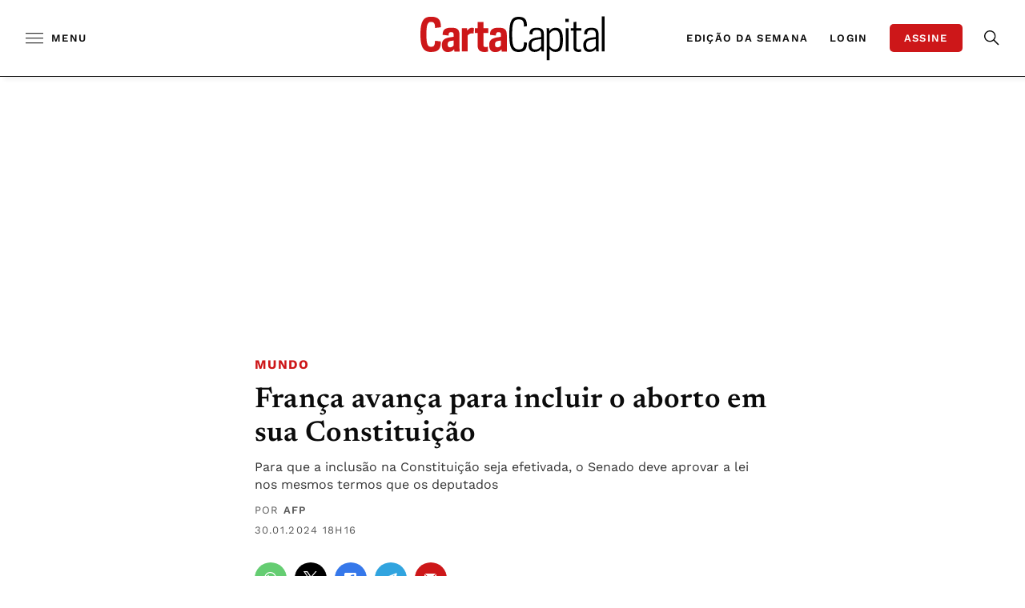

--- FILE ---
content_type: text/html;charset=utf-8
request_url: https://pageview-notify.rdstation.com.br/send
body_size: -75
content:
3d23e210-4ec9-47d5-a710-de28e296990d

--- FILE ---
content_type: application/javascript; charset=utf-8
request_url: https://www.cartacapital.com.br/wp-content/themes/readanddigest-child/assets/js/prod/single.js?ver=4.8
body_size: 2166
content:
document.addEventListener("DOMContentLoaded",function(){document.querySelectorAll(".contentOpen blockquote").forEach(e=>{e.classList.add("olho")}),document.querySelectorAll(".contentOpen > p > img").forEach(e=>{const i=e.parentElement;i&&i.classList.add("img-caption")})}),document.addEventListener("scroll",function(){document.querySelectorAll(".s-content__text mark, .paywall__container mark").forEach(function(s){isInViewport(s)&&s.classList.add("highlighted")});const e=document.querySelector("main");if(e.classList.contains("hard")||e.classList.contains("soft")){const s=document.querySelector(".s-content__text p:nth-of-type(1)");if(s){const n=s.getBoundingClientRect(),r=e.getBoundingClientRect(),o=n.top-r.top+n.height/2,t=document.querySelector(".paywall")||document.querySelector(".s-freemium"),c=t?t.offsetHeight:0,a=o+c;document.body.classList.contains("hide")?(e.style.maxHeight=`${a}px`,e.style.overflow="hidden"):(e.style.maxHeight="",e.style.overflow="")}}const i=document.querySelector(".info");if(i){const s=Array.from(document.querySelectorAll(".s-content__image")).find(c=>window.getComputedStyle(c).display!=="none"),n=document.querySelector(".s-content__text"),r=s?s.offsetTop:n?n.offsetTop:0,o=document.querySelector(".header");if((window.scrollY||document.documentElement.scrollTop)>r-(o?o.offsetHeight:0)){if(i.classList.contains("active"))return;i.classList.add("active");const c=document.querySelector(".menu + .banner");c&&getComputedStyle(c).position!=="static"&&(c.animate([{transform:"translateY(0px)"},{transform:"translateY(-100%)"}],{duration:1e3,iterations:1}),setTimeout(function(){c.style.position="static";const a=document.querySelector(".s-freemium");a&&a.classList.add("active")},700))}else i.classList.remove("active")}}),window.addEventListener("resize",function(){window.innerWidth>800?updateRelatedItemLinks("desktop"):updateRelatedItemLinks("mobile"),centerImages()});function singleMobilePositions(e,i){if(!e)return;const s=document.querySelectorAll(".contentOpen > p"),n=document.querySelector(".ssopopular--single");if(s.length>=7&&n){const o=n.parentElement;if(i<800){const t=s[6];t&&t.after(o)}else{const t=document.querySelector(".s-content__grid--second .s-content__left");t&&t.append(o)}}if(document.querySelector("main")?.classList.contains("open")&&s.length>3)if(Math.random()>=.5){const o=document.querySelector(".s-content__grid--third .h-newsletter"),t=document.querySelector(".s-content__text p:nth-of-type(3)"),c=document.querySelector(".s-sign .h-newsletter");o&&t&&t.after(o),c?.remove()}else{const o=document.createElement("a");o.href="https://whatsapp.com/channel/0029VaBVuyG23n3ji638N941",o.target="_blank",o.title="Entre no nosso canal do WhatsApp",o.className="s-whatsapp",o.innerHTML='<svg xmlns="http://www.w3.org/2000/svg" width="24" height="24" viewBox="0 0 24 24"><path fill="#25D366" d="M.057 24l1.687-6.163c-1.041-1.804-1.588-3.849-1.587-5.946.003-6.556 5.338-11.891 11.893-11.891 3.181.001 6.167 1.24 8.413 3.488 2.245 2.248 3.481 5.236 3.48 8.414-.003 6.557-5.338 11.892-11.893 11.892-1.99-.001-3.951-.5-5.688-1.448l-6.305 1.654zm6.597-3.807c1.676.995 3.276 1.591 5.392 1.592 5.448 0 9.886-4.434 9.889-9.885.002-5.462-4.415-9.89-9.881-9.892-5.452 0-9.887 4.434-9.889 9.884-.001 2.225.651 3.891 1.746 5.634l-.999 3.648 3.742-.981zm11.387-5.464c-.074-.124-.272-.198-.57-.347-.297-.149-1.758-.868-2.031-.967-.272-.099-.47-.149-.669.149-.198.297-.768.967-.941 1.165-.173.198-.347.223-.644.074-.297-.149-1.255-.462-2.39-1.475-.883-.788-1.48-1.761-1.653-2.059-.173-.297-.018-.458.13-.606.134-.133.297-.347.446-.521.151-.172.2-.296.3-.495.099-.198.05-.372-.025-.521-.075-.148-.669-1.611-.916-2.206-.242-.579-.487-.501-.669-.51l-.57-.01c-.198 0-.52.074-.792.372s-1.04 1.016-1.04 2.479 1.065 2.876 1.213 3.074c.149.198 2.095 3.2 5.076 4.487.709.306 1.263.489 1.694.626.712.226 1.36.194 1.872.118.571-.085 1.758-.719 2.006-1.413.248-.695.248-1.29.173-1.414z"/></svg><span>Receba, <strong>em primeira m\xE3o</strong>, as principais not\xEDcias da <strong>CartaCapital</strong> no seu <strong>WhatsApp!</strong></span><div>Inscreva-se</div>',document.querySelector(".s-content__text p:nth-of-type(3)")?.after(o)}}function updateRelatedItemLinks(e){document.querySelectorAll(".s-content__right .s-related__item").forEach(s=>{let n=s.getAttribute("href");if(n){if(e==="desktop")n=n.replace("_inread","_right").replace("_bottom","_right");else if(e==="mobile"){const r=document.querySelectorAll(".contentOpen p").length;Math.ceil(r/2)>5?n=n.replace("_right","_inread"):n=n.replace("_right","_bottom")}s.setAttribute("href",n)}})}function centerImages(){document.querySelectorAll(".sp-content__text .aligncenter").forEach(e=>{const i=e.offsetWidth,s=document.querySelector(".sp-content__text");if(s){const n=s.offsetWidth;if(i>n){const r=i-n;e.style.transform=`translateX(-${r/2}px)`}}})}setupLazySlider(".s-content__text .gallery",e=>{e.find("br").remove(),e.slick({slidesToShow:1,arrows:!1,dots:!0,infinite:!1,fade:!0,adaptiveHeight:!0})});function isInViewport(e){const i=e.getBoundingClientRect();return i.top>=0&&i.left>=0&&i.bottom<=(window.innerHeight||document.documentElement.clientHeight)&&i.right<=(window.innerWidth||document.documentElement.clientWidth)}function setupLazySlider(e,i,s="200px"){const n=document.querySelectorAll(e);if(!n.length)return;const r=t=>{if(!t.dataset.slickInitialized){const c=$(t);typeof c.slick=="function"?(i(c),t.dataset.slickInitialized="true"):setTimeout(()=>r(t),100)}},o=new IntersectionObserver(t=>{t.forEach(c=>{c.isIntersecting&&(r(c.target),o.unobserve(c.target))})},{rootMargin:s});n.forEach(t=>{t.getBoundingClientRect().top<window.innerHeight?r(t):"idle"in window?idle(()=>o.observe(t)):setTimeout(()=>o.observe(t),200)})}idle(()=>{window.innerWidth>800?updateRelatedItemLinks("desktop"):updateRelatedItemLinks("mobile"),centerImages(),singleMobilePositions(document.querySelectorAll(".contentOpen").length,window.innerWidth)});
//# sourceMappingURL=single.js.map
